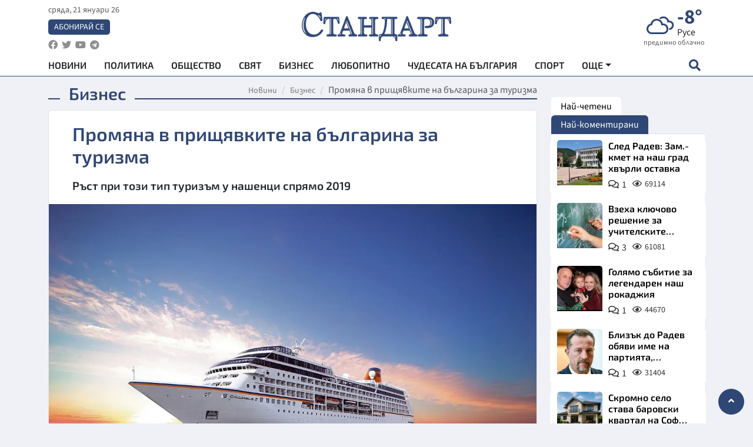

--- FILE ---
content_type: text/html; charset=utf-8
request_url: https://www.google.com/recaptcha/api2/aframe
body_size: 144
content:
<!DOCTYPE HTML><html><head><meta http-equiv="content-type" content="text/html; charset=UTF-8"></head><body><script nonce="aFAA6TXQFOa_3nyKZ7b3rg">/** Anti-fraud and anti-abuse applications only. See google.com/recaptcha */ try{var clients={'sodar':'https://pagead2.googlesyndication.com/pagead/sodar?'};window.addEventListener("message",function(a){try{if(a.source===window.parent){var b=JSON.parse(a.data);var c=clients[b['id']];if(c){var d=document.createElement('img');d.src=c+b['params']+'&rc='+(localStorage.getItem("rc::a")?sessionStorage.getItem("rc::b"):"");window.document.body.appendChild(d);sessionStorage.setItem("rc::e",parseInt(sessionStorage.getItem("rc::e")||0)+1);localStorage.setItem("rc::h",'1768966404217');}}}catch(b){}});window.parent.postMessage("_grecaptcha_ready", "*");}catch(b){}</script></body></html>

--- FILE ---
content_type: application/javascript; charset=utf-8
request_url: https://fundingchoicesmessages.google.com/f/AGSKWxWuSQShdRbRE0rAcO6aGVXTnv85ZPRRfSxOnezRG5DG-lLyaHD1Ck2wjWZdnuWxF_zF7d5U6Hpc21BaGDqozpr7iz6SBSwR-e2VXeF4cPcZ_ydGIlL0PDGy1JGlN7s2d5rHqdJPfM6AvCaaOve9AkZb9xeMWra8nvZCTWPFAdsmi011TdRiDrcTwPvy/_/cads-min.js/ads-no-/ads/menu_.exp_ad--adblack-
body_size: -1291
content:
window['7faaced0-ad27-4aab-80d3-534a4fc94e8d'] = true;